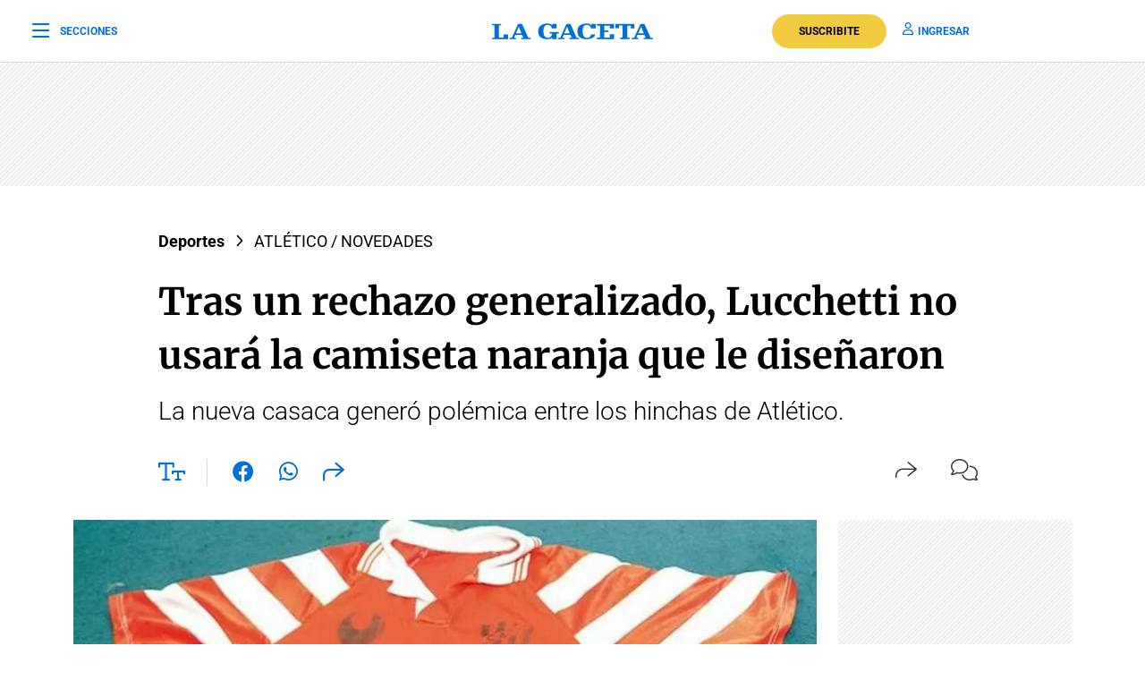

--- FILE ---
content_type: text/html; charset=utf-8
request_url: https://www.google.com/recaptcha/api2/aframe
body_size: 127
content:
<!DOCTYPE HTML><html><head><meta http-equiv="content-type" content="text/html; charset=UTF-8"></head><body><script nonce="5Q6bz91VSPDHHYNtmUglFQ">/** Anti-fraud and anti-abuse applications only. See google.com/recaptcha */ try{var clients={'sodar':'https://pagead2.googlesyndication.com/pagead/sodar?'};window.addEventListener("message",function(a){try{if(a.source===window.parent){var b=JSON.parse(a.data);var c=clients[b['id']];if(c){var d=document.createElement('img');d.src=c+b['params']+'&rc='+(localStorage.getItem("rc::a")?sessionStorage.getItem("rc::b"):"");window.document.body.appendChild(d);sessionStorage.setItem("rc::e",parseInt(sessionStorage.getItem("rc::e")||0)+1);localStorage.setItem("rc::h",'1769227918596');}}}catch(b){}});window.parent.postMessage("_grecaptcha_ready", "*");}catch(b){}</script></body></html>